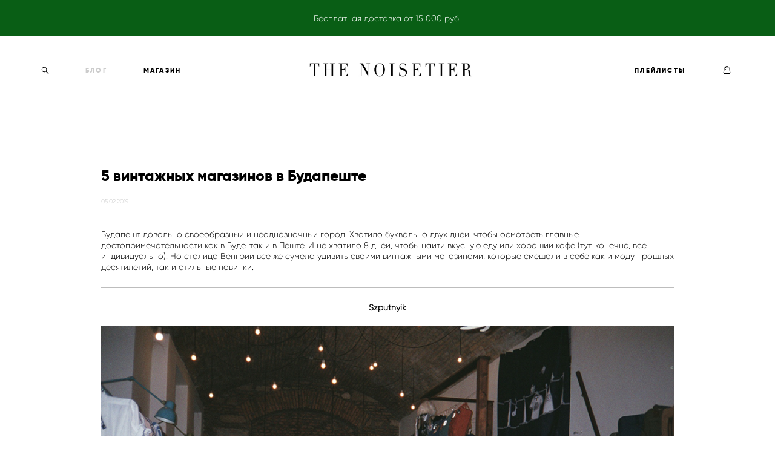

--- FILE ---
content_type: text/html; charset=UTF-8
request_url: https://thenoisetier.com/blog/5-vintage-shops-in-budapest
body_size: 91691
content:
<!-- Vigbo-cms //cdn-st3.vigbo.com/u36944/49011/ beverley -->
<!DOCTYPE html>
<html lang="ru">
<head>
    <script>var _createCookie=function(e,o,t){var i,n="";t&&((i=new Date).setTime(i.getTime()+864e5*t),n="; expires="+i.toGMTString()),document.cookie=e+"="+o+n+"; path=/"};function getCookie(e){e=document.cookie.match(new RegExp("(?:^|; )"+e.replace(/([\.$?*|{}\(\)\[\]\\\/\+^])/g,"\\$1")+"=([^;]*)"));return e?decodeURIComponent(e[1]):void 0}"bot"==getCookie("_gphw_mode")&&_createCookie("_gphw_mode","humen",0);</script>
    <meta charset="utf-8">
<title>5 винтажных магазинов в Будапеште</title>
<meta name="keywords" content="" />
<meta name="description" content="Столица Венгрии сумела удивить&amp;nbsp;своими винтажными магазинами, которые смешали в себе как и моду прошлых десятилетий, так и стильные новинки." />
<meta property="og:title" content="5 винтажных магазинов в Будапеште" />
<meta property="og:description" content="Будапешт довольно своеобразный и неоднозначный город. Хватило буквально двух дней, чтобы осмотреть главные достопримечательности как в Буде, так и в Пеште. И не хватило 8 дней, чтобы найти вкусную еду или хороший кофе (тут, конечно, все индивидуально). Но столица Венгрии все же сумела..." />
<meta property="og:url" content="https://thenoisetier.com/blog/5-vintage-shops-in-budapest" />
<meta property="og:type" content="article" />
<meta property="og:image" content="https://cdn-st3.vigbo.com/u36944/49011/blog/3881024/3988573/50988020/1000-6342b101e5f04fcaa835196397347ad6.jpg" />
<meta property="og:image" content="https://cdn-st3.vigbo.com/u36944/49011/blog/3881024/3988573/50988090/1000-63dd318159b31b8a4414f783369edbd0.jpg" />
<meta property="og:image" content="https://cdn-st3.vigbo.com/u36944/49011/logo/u-3c15f7c8bdd0fde6779b59929a1ad0d8.png" />

<meta name="viewport" content="width=device-width, initial-scale=1">


	<link rel="shortcut icon" href="//cdn-st3.vigbo.com/u36944/49011/favicon.ico" type="image/x-icon" />

<!-- Blog RSS -->
<link rel="alternate" type="application/rss+xml" href="https://thenoisetier.com/blog/feed" />

<!-- Preset CSS -->
    <script>window.use_preset = false;</script>

<script>
    window.cdn_paths = {};
    window.cdn_paths.modules = '//cdn-s.vigbo.com/cms/kevin2/site/' + 'dev/scripts/site/';
    window.cdn_paths.site_scripts = '//cdn-s.vigbo.com/cms/kevin2/site/' + 'dev/scripts/';
</script>
    <link href="https://fonts.googleapis.com/css?family=Abel|Alegreya:400,400i,700,700i,800,800i,900,900i|Alex+Brush|Amatic+SC:400,700|Andika|Anonymous+Pro:400i,700i|Anton|Arimo:400,400i,700,700i|Arsenal:400,400i,700,700i|Asap:400,400i,500,500i,600,600i,700,700i|Bad+Script|Baumans|Bitter:100,100i,200,200i,300,300i,400i,500,500i,600,600i,700i,800,800i,900,900i|Brygada+1918:400,700,400i,700i|Cactus+Classical+Serif|Carlito:400,700,400i,700i|Chocolate+Classical+Sans|Comfortaa:300,400,500,600,700|Commissioner:100,200,300,400,500,600,700,800,900|Cormorant:300i,400i,500,500i,600,600i,700i|Cormorant+Garamond:300i,400i,500,500i,600,600i,700i|Cormorant+Infant:300i,400i,500,500i,600,600i,700i|Cousine:400,400i,700,700i|Crafty+Girls|Cuprum:400,400i,700,700i|Days+One|Dela+Gothic+One|Delius+Unicase:400,700|Didact+Gothic|Dosis|EB+Garamond:400i,500,500i,600,600i,700i,800,800i|Euphoria+Script|Exo|Exo+2:100,100i,200,200i,300i,400i,500,500i,600,600i,700i,800,800i,900,900i|Federo|Fira+Code:300,500,600|Fira+Sans:100,100i,200,200i,300i,400i,500,500i,600,600i,700i,800,800i,900,900i|Fira+Sans+Condensed:100,100i,200,200i,300i,400i,500,500i,600,600i,700i,800,800i,900,900i|Forum|Gentium+Book+Plus:400,700,400i,700i|Gentium+Plus:400,700,400i,700i|Geologica:100,200,300,400,500,600,700,800,900|Glegoo:400,700|Golos+Text:400,500,600,700,800,900|Gudea:400,400i,700|Handlee|IBM+Plex+Mono:100,100i,200,200i,300i,400i,500,500i,600,600i,700i|IBM+Plex+Sans:100,100i,200,200i,300i,400i,500,500i,600,600i,700i|IBM+Plex+Serif:100,100i,200,200i,300,300i,400,400i,500,500i,600,600i,700,700i|Inter:100,200,300,400,500,600,700,800,900|Inter+Tight:100,200,300,400,500,600,700,800,900,100i,200i,300i,400i,500i,600i,700i,800i,900i|Istok+Web:400,400i,700,700i|JetBrains+Mono:100,100i,200,200i,300,300i,400,400i,500,500i,600,600i,700,700i,800,800i|Jost:100,100i,200,200i,300,300i,400,400i,500,500i,600,600i,700,700i,800,800i,900,900i|Jura:400,300,500,600,700|Kelly+Slab|Kranky|Krona+One|Leckerli+One|Ledger|Liter|Lobster|Lora:400,400i,700,700i,500,500i,600,600i|Lunasima:400,700|Manrope:200,300,400,500,600,700,800|Marck+Script|Marko+One|Marmelad|Merienda+One|Merriweather:300i,400i,700i,900,900i|Moderustic:300,400,500,600,700,800|Montserrat:300i,400i,500,500i,600,600i,700i,800,800i,900,900i|Montserrat+Alternates:100,100i,200,200i,300,300i,400,400i,500,500i,600,600i,700,700i,800,800i,900,900i|Mulish:200,300,400,500,600,700,800,900,200i,300i,400i,500i,600i,700i,800i,900i|Neucha|Noticia+Text:400,400i,700,700i|Noto+Sans:400,400i,700,700i|Noto+Sans+Mono:100,200,300,400,500,600,700,800,900|Noto+Serif:400,400i,700,700i|Noto+Serif+Display:100,200,300,400,500,600,700,800,900,100i,200i,300i,400i,500i,600i,700i,800i,900i|Nova+Flat|Nova+Oval|Nova+Round|Nova+Slim|Nunito:400,200,200i,300,300i,400i,600,600i,700,700i,800,800i,900,900i|Old+Standard+TT:400i|Open+Sans:300i,400i,600,600i,700i,800,800i|Open+Sans+Condensed:300,300i,700|Oranienbaum|Original+Surfer|Oswald:200,500,600|Oxygen:300|Pacifico|Philosopher:400,400i,700,700i|Piazzolla:100,200,300,400,500,600,700,800,900,100i,200i,300i,400i,500i,600i,700i,800i,900i|Play:400,700|Playfair+Display:400,700,400i,500,500i,600,600i,700i,800,800i,900,900i|Playfair+Display+SC|Poiret+One|Press+Start+2P|Prosto+One|PT+Mono|PT+Sans:400i,700i|PT+Sans+Caption:400,700|PT+Sans+Narrow:400,700|PT+Serif:400i,700i|PT+Serif+Caption:400,400i|Quicksand|Raleway:100,100i,300i,400i,500,500i,600,600i,700i,800,800i,900,900i|Roboto:100,100i,300i,400i,500,500i,700i,900,900i|Roboto+Condensed:300i,400i,700i|Roboto+Mono:100,100i,200,200i,300,300i,400,400i,500,500i,600,600i,700,700i|Roboto+Slab:100,200,500,600,800,900|Rochester|Rokkitt:400,100,300,500,600,700,800,900|Rubik:300i,400i,500,500i,600,600i,700i,800,800i,900,900i|Ruslan+Display|Russo+One|Salsa|Satisfy|Scada:400,400i,700,700i|Snippet|Sofia|Source+Code+Pro:200,300,400,500,600,700,900|Source+Sans+Pro:200,300,400,600,700,900|Source+Serif+Pro:200,200i,300,300i,400,400i,600,600i,700,700i,900,900i|Spectral:200,200i,300,300i,400,400i,500,500i,600,600i,700,700i,800,800i|Stint+Ultra+Expanded|STIX+Two+Text:400,700,400i,700i|Syncopate|Tenor+Sans|Tinos:400,400i,700,700i|Trochut|Ubuntu:300i,400i,500,500i,700i|Ubuntu+Condensed|Ubuntu+Mono:400,400i,700,700i|Unbounded:200,300,400,500,600,700,800,900|Underdog|Unkempt:400,700|Voces|Wix+Madefor+Display:400,500,600,700,800|Wix+Madefor+Text:400,500,600,700,800,400i,500i,600i,700i,800i|Yeseva+One|Ysabeau:100,200,300,400,500,600,700,800,900,100i,200i,300i,400i,500i,600i,700i,800i,900i|Ysabeau+Infant:100,200,300,400,500,600,700,800,900,100i,200i,300i,400i,500i,600i,700i,800i,900i|Ysabeau+Office:100,200,300,400,500,600,700,800,900,100i,200i,300i,400i,500i,600i,700i,800i,900i|Ysabeau+SC:100,200,300,400,500,600,700,800,900|Zen+Old+Mincho&display=swap&subset=cyrillic" rel="stylesheet">
    <!-- Preconnect resource -->
    <link rel="preconnect" href="https://thenoisetier.com/">
    <link rel="preconnect" href="//cdn-s.vigbo.com/cms/kevin2/site/">
    <link rel="preconnect" href="//cdn-sh.vigbo.com">

    <!-- Preload JS -->
    <link rel="preload" as="script" href="//cdn-s.vigbo.com/cms/kevin2/site/dev/scripts/vendor/jquery-3.3.1.min.js?ver=Z8G51I">
    <link rel="preload" as="script" href="//cdn-s.vigbo.com/cms/kevin2/site/prod/js/site.js?ver=Z8G51I">

            <!-- React Preload JS -->
        <link rel="preload" as="script" href="//cdn-s.vigbo.com/cms/kevin2/site/prod/js/runtime-main.js?ver=Z8G51I">
        <link rel="preload" as="script" href="//cdn-s.vigbo.com/cms/kevin2/site/prod/js/main.chunk.js?ver=Z8G51I">
    
    <!-- CORE CSS -->
    
        <!-- SHOP CSS -->
    <link rel="preload" as="style" onload="this.onload=null;this.rel='stylesheet'" href="//cdn-sh.vigbo.com/vigbo-cms/styles/prod/build_shop_front.css?v=O9PUZc">
    <noscript>
        <link rel="stylesheet" type="text/css" href="//cdn-sh.vigbo.com/vigbo-cms/styles/prod/build_shop_front.css?v=O9PUZc">
    </noscript>
    
    <!-- SITE CSS -->
    <link rel="preload" as="style" onload="this.onload=null;this.rel='stylesheet'" href="//cdn-s.vigbo.com/cms/kevin2/site/prod/css/build_cms_front.css?v=O9PUZc">
    <noscript>
        <link rel="stylesheet" type="text/css" href="//cdn-s.vigbo.com/cms/kevin2/site/prod/css/build_cms_front.css?v=O9PUZc">
    </noscript>

        <!-- CUSTOM SHOP CSS -->
    <link rel="preload" as="style" onload="this.onload=null;this.rel='stylesheet'" href="https://thenoisetier.com/css/custom-shop.css?v=46.1172">
    <noscript>
        <link rel="stylesheet" type="text/css" href="https://thenoisetier.com/css/custom-shop.css?v=46.1172">
    </noscript>
    
        <!-- React styles -->
    <link rel="preload" as="style" onload="this.onload=null;this.rel='stylesheet'" href="//cdn-s.vigbo.com/cms/kevin2/site/prod/css/main.chunk.css?ver=Z8G51I">
    <noscript>
        <link rel="stylesheet" type="text/css" href="//cdn-s.vigbo.com/cms/kevin2/site/prod/css/main.chunk.css?ver=Z8G51I">
    </noscript>
    <!-- /React styles -->
    
    <!-- LIFE CHANGED CSS -->
            <link rel="preload" as="style" onload="this.onload=null;this.rel='stylesheet'" href="https://thenoisetier.com/css/custom.css?v=46.1172">
        <noscript>
            <link rel="stylesheet" type="text/css" href="https://thenoisetier.com/css/custom.css?v=46.1172">
        </noscript>
    
    
                
    
    
    <meta name="verify-admitad" content="0af8ca2836" />    <style>
    .adaptive-desktop .custom__content--max-width,
    .adaptive-desktop .md-infoline__wrap {
        max-width: 1000px;
    }
</style>
    <script src="//cdn-s.vigbo.com/cms/kevin2/site/dev/scripts/vendor/jquery-3.3.1.min.js?ver=Z8G51I"></script>

    </head>


	



    <body data-template="beverley" class="f__preset-box f__site f__2 loading locale_ru beverley mod--search-enable mod--img-logo mod--header-static mod--menu-action-on-scroll mod--menu-load-on-scroll desktop adaptive-desktop mod--horizontal-menu mod--infoline-enable bot-version js--loading-cascade mod--font-none-preset page--blog-post layout-logo-center--from-logo   " data-preview="">

            
    
                        <!-- Инфополоса -->
            <div id="md-infoline" class="md-infoline js--infoline  ">
                    <div class="md-infoline__cont f__3">
            <div class="md-infoline__wrap custom__content--max-width">
                                <p class="f__3 f__mt-0 f__mb-0" style="text-align: center;"><font color="#ffffff" face="Gilroy Light"><span style="font-size:14px;">Бесплатная доставка от 15 000 руб&nbsp;</span></font></p>                            </div>
        </div>
    
</div>
    <div class="md-infoline-assets">
        <script>
            let infolineTypeTpl = 'tech'; /* Миграция и смена дизайна*/
			const infolineDBVersionTpl = "19";
            let infoscripeStorage = localStorage.getItem('infostripe');
            const infostripeData = JSON.parse(infoscripeStorage);
			let infolineinfolineFirstJSTpl = false;

            if(!infoscripeStorage || (infoscripeStorage && (infostripeData.version !== infolineDBVersionTpl))) {
                infolineinfolineFirstJSTpl = true;
                $('body').addClass('is--infoline-firstopen');
            }
        </script>
        <script>
			infolineTypeTpl = 'user'; /* Используется обычной полосой */
			const infolineCrossSettingTpl = "false";
        </script>
<style>
    .md-infoline__cont {
    padding-top: 20px;
    padding-bottom: 20px;
}
    .md-infoline {
        background: #095e15;
    }
.md-infoline__close svg path {
        fill: ;
    }
/* Цвет крестика не используется после задачи MAIN-3592
.md-infoline__close:hover svg path  {
        fill: ;
    }
*/
</style>
        </div>

                <div class="l-wrap js-wrap">

    <header class="l-header l-header-main js-header-main layout-logo-center--from-logo  ">
    <div class="l-header__wrapper custom__header-decorate-line custom__menu-bg-rgb custom__header-padding-y mod--show-menu-after-logo-load mod--effect-move-from-top">
        <div class="l-header__cont ">
            <div class="l-header__row">
                <div class="l-header__col0 l-header__col l-header__mobile--box"><!-- mobile menu -->
                    <!-- basket icon for mobile -->
                                            <div class="md-menu__icons mod--right md-menu__li-l1">
                            <!-- Если есть поиск или корзина -->
    <div class="l-header__icons--box f__menu">
        &nbsp; <!-- для выравнивания по вертикали (дублирует размер шрифта) -->

        <div class="l-header__icons--wrap">
            <div class="js--iconBasketWrapper" >
                 <!-- если не только Поиск и есть Магазин -->
                    <!-- то выводим корзину -->
                    <div class="js--iconBasketView  l-header__icon l-header__icon--cart" >
                        <a href='/shop/cart' class='shop-basket--box lnk-cart design_editor-icons' data-id='shop-cart-widget'>
                            <span class='shop-basket'>
                                                                    <!-- Basket 02 -->
                                  <svg xmlns="http://www.w3.org/2000/svg" viewBox="0 0 15.5 17.5"><path class="basket-svg-style basket-svg-edit-round" d="M5,4.48V3.42A2.69,2.69,0,0,1,7.75.75h0a2.69,2.69,0,0,1,2.72,2.67V4.48"/><path class="basket-svg-style basket-svg-edit-round" d="M13.23,16.75h-11A1.51,1.51,0,0,1,.75,15.26s0,0,0-.07l1-10.7h12l1,10.7a1.5,1.5,0,0,1-1.45,1.56Z"/><path class="basket-svg-style basket-svg-edit-round" d="M10.47,7.68h0"/><path class="basket-svg-style basket-svg-edit-round" d="M5,7.68H5"/></svg>

                                                            </span>
                            <span class='shop-cart-widget-amount'>
                                                            </span>
                        </a>
                    </div>
                
            </div>

                            <div class="l-header__icon l-header__icon--search">
                    <a class="searchform__svg js--open_searchform design_editor-icons">
                        <svg xmlns="http://www.w3.org/2000/svg" viewBox="0 0 15.5 17.5"><ellipse class="search-svg-style" cx="5.92" cy="8.01" rx="5.17" ry="5.13"/><line class="search-svg-style" x1="9.59" y1="11.64" x2="14.75" y2="16.75"/></svg>
                    </a>
                </div>
                    </div>

        <!-- Add separator -->
                <!-- -->
    </div>
                        </div>
                                    </div>

                <div class="l-header__col2 l-header__col">
                    <nav class='md-menu clearfix' data-menu-type="origin">

                        <!-- only SEARCH icon -->
                                                    <div class="md-menu__icons mod--left md-menu__li-l1 md-menu__has-separator md-menu__separator-after">
                                <!-- Если есть поиск или корзина -->
    <div class="l-header__icons--box f__menu">
        &nbsp; <!-- для выравнивания по вертикали (дублирует размер шрифта) -->

        <div class="l-header__icons--wrap">
            <div class="js--iconBasketWrapper" style="display: none;">
                
            </div>

                            <div class="l-header__icon l-header__icon--search">
                    <a class="searchform__svg js--open_searchform design_editor-icons">
                        <svg xmlns="http://www.w3.org/2000/svg" viewBox="0 0 15.5 17.5"><ellipse class="search-svg-style" cx="5.92" cy="8.01" rx="5.17" ry="5.13"/><line class="search-svg-style" x1="9.59" y1="11.64" x2="14.75" y2="16.75"/></svg>
                    </a>
                </div>
                    </div>

        <!-- Add separator -->
                <!-- -->
    </div>
                            </div>
                        
                        			<ul class="menu md-menu__main js--menu__main is--level1 		 mod--menu_left"><li  id="3881024" data-id="3881024" class="md-menu__li-l1 menu-item js--menu__li-l1  active"><a class="md-menu__href-l1 is--link-level1 f__menu  big-height5" href="https://thenoisetier.com/blog"  >БЛОГ</a></li><li  id="3872648" data-id="3872648" class="md-menu__li-l1 menu-item js--menu__li-l1 "><a class="md-menu__href-l1 is--link-level1 f__menu mod--href-l1__shop js--shop-categories-link  big-height5" data-name="МАГАЗИН" data-url="shop" href="https://thenoisetier.com/shop"  >МАГАЗИН</a></li></ul><div class="md-menu-mobile__socials social-icons"><div class="social-icons-wrapper"></div></div>                    </nav>
                </div>

                <div class="l-header__col1 l-header__col l-header__logo--box mod--set-logo-max-width">
                    <div id='logoWrap' class='logo__wrap' data-lt="image">
                        
<div class="logo logo-image">
	<a href="https://thenoisetier.com/">
		

			
			<img src="[data-uri]"
				 data-src="//cdn-st3.vigbo.com/u36944/49011/logo/u-3c15f7c8bdd0fde6779b59929a1ad0d8.png?v=46.1172"
				 alt=""
				 title=""
				 class=" mod--has-logo2x mod--has-logo1x "
				 						data-src2x="//cdn-st3.vigbo.com/u36944/49011/logo/u-3c15f7c8bdd0fde6779b59929a1ad0d8@2x.jpg?v=46.1172"
						data-width2x="500"
				 			/>
			</a>

</div>
                    </div>
                </div>

                <div class="l-header__col4 l-header__col">
                    <nav class='md-menu clearfix' data-menu-type="origin">

                        			<ul class="menu md-menu__main js--menu__main is--level1 		 mod--menu_left"><li  id="6715152" data-id="6715152" class="md-menu__li-l1 menu-item js--menu__li-l1 "><a class="md-menu__href-l1 is--link-level1 f__menu  big-height5" href="https://thenoisetier.com/playlists-2024"  >ПЛЕЙЛИСТЫ</a></li></ul><div class="md-menu-mobile__socials social-icons"><div class="social-icons-wrapper"></div></div>
                        <!-- only BASKET icon -->
                                                    <div class="js--menu-icons md-menu__icons mod--right md-menu__li-l1 md-menu__has-separator " >
                                <!-- Если есть поиск или корзина -->
    <div class="l-header__icons--box f__menu">
        &nbsp; <!-- для выравнивания по вертикали (дублирует размер шрифта) -->

        <div class="l-header__icons--wrap">
            <div class="js--iconBasketWrapper" >
                 <!-- если не только Поиск и есть Магазин -->
                    <!-- то выводим корзину -->
                    <div class="js--iconBasketView  l-header__icon l-header__icon--cart" >
                        <a href='/shop/cart' class='shop-basket--box lnk-cart design_editor-icons' data-id='shop-cart-widget'>
                            <span class='shop-basket'>
                                                                    <!-- Basket 02 -->
                                  <svg xmlns="http://www.w3.org/2000/svg" viewBox="0 0 15.5 17.5"><path class="basket-svg-style basket-svg-edit-round" d="M5,4.48V3.42A2.69,2.69,0,0,1,7.75.75h0a2.69,2.69,0,0,1,2.72,2.67V4.48"/><path class="basket-svg-style basket-svg-edit-round" d="M13.23,16.75h-11A1.51,1.51,0,0,1,.75,15.26s0,0,0-.07l1-10.7h12l1,10.7a1.5,1.5,0,0,1-1.45,1.56Z"/><path class="basket-svg-style basket-svg-edit-round" d="M10.47,7.68h0"/><path class="basket-svg-style basket-svg-edit-round" d="M5,7.68H5"/></svg>

                                                            </span>
                            <span class='shop-cart-widget-amount'>
                                                            </span>
                        </a>
                    </div>
                
            </div>

                            <div class="l-header__icon l-header__icon--search">
                    <a class="searchform__svg js--open_searchform design_editor-icons">
                        <svg xmlns="http://www.w3.org/2000/svg" viewBox="0 0 15.5 17.5"><ellipse class="search-svg-style" cx="5.92" cy="8.01" rx="5.17" ry="5.13"/><line class="search-svg-style" x1="9.59" y1="11.64" x2="14.75" y2="16.75"/></svg>
                    </a>
                </div>
                    </div>

        <!-- Add separator -->
                <!-- -->
    </div>
                            </div>
                                            </nav>
                </div>

                <div class="l-header__col3 l-header__col l-header__ham--box" data-count-pages="3">
    <div class="md-menu__hamburger js-mob-menu-open">
        <svg height="20px" xmlns="http://www.w3.org/2000/svg" viewBox="0 0 18 17.5"><line class="hamburger-svg-style" y1="1" x2="18" y2="1"/><line class="hamburger-svg-style" y1="7" x2="18" y2="7"/><line class="hamburger-svg-style" y1="13" x2="18" y2="13"/></svg>
    </div>
</div>
            </div>
        </div>
    </div>
</header>



        <!-- Mobile menu -->
        <!-- mobile menu -->
<div  data-menu-type="mobile" data-custom-scroll data-set-top="stay-in-window" class="custom__header-decorate-line mod--custom-scroll-hidden mod--custom-scroll-resize md-menu--mobile js--menu--mobile mod--set-top--stop-mobile">
    <div class="md-menu--mobile__cont js--menu-mobile__cont">
                <div class="md-menu__icons mod--right md-menu__li-l1 js--menu__li-l1">
            <!-- Если есть поиск или корзина -->
    <div class="l-header__icons--box f__menu">
        &nbsp; <!-- для выравнивания по вертикали (дублирует размер шрифта) -->

        <div class="l-header__icons--wrap">
            <div class="js--iconBasketWrapper" >
                 <!-- если не только Поиск и есть Магазин -->
                    <!-- то выводим корзину -->
                    <div class="js--iconBasketView  l-header__icon l-header__icon--cart" >
                        <a href='/shop/cart' class='shop-basket--box lnk-cart design_editor-icons' data-id='shop-cart-widget'>
                            <span class='shop-basket'>
                                                                    <!-- Basket 02 -->
                                  <svg xmlns="http://www.w3.org/2000/svg" viewBox="0 0 15.5 17.5"><path class="basket-svg-style basket-svg-edit-round" d="M5,4.48V3.42A2.69,2.69,0,0,1,7.75.75h0a2.69,2.69,0,0,1,2.72,2.67V4.48"/><path class="basket-svg-style basket-svg-edit-round" d="M13.23,16.75h-11A1.51,1.51,0,0,1,.75,15.26s0,0,0-.07l1-10.7h12l1,10.7a1.5,1.5,0,0,1-1.45,1.56Z"/><path class="basket-svg-style basket-svg-edit-round" d="M10.47,7.68h0"/><path class="basket-svg-style basket-svg-edit-round" d="M5,7.68H5"/></svg>

                                                            </span>
                            <span class='shop-cart-widget-amount'>
                                                            </span>
                        </a>
                    </div>
                
            </div>

                            <div class="l-header__icon l-header__icon--search">
                    <a class="searchform__svg js--open_searchform design_editor-icons">
                        <svg xmlns="http://www.w3.org/2000/svg" viewBox="0 0 15.5 17.5"><ellipse class="search-svg-style" cx="5.92" cy="8.01" rx="5.17" ry="5.13"/><line class="search-svg-style" x1="9.59" y1="11.64" x2="14.75" y2="16.75"/></svg>
                    </a>
                </div>
                    </div>

        <!-- Add separator -->
                <!-- -->
    </div>
        </div>
        
        			<ul class="menu md-menu__main js--menu__main is--level1 		 mod--menu_left"><li  id="3881024" data-id="3881024" class="md-menu__li-l1 menu-item js--menu__li-l1  active"><a class="md-menu__href-l1 is--link-level1 f__menu  big-height5" href="https://thenoisetier.com/blog"  >БЛОГ</a></li><li  id="3872648" data-id="3872648" class="md-menu__li-l1 menu-item js--menu__li-l1 "><a class="md-menu__href-l1 is--link-level1 f__menu mod--href-l1__shop js--shop-categories-link  big-height5" data-name="МАГАЗИН" data-url="shop" href="https://thenoisetier.com/shop"  >МАГАЗИН</a></li><li  id="6715152" data-id="6715152" class="md-menu__li-l1 menu-item js--menu__li-l1 "><a class="md-menu__href-l1 is--link-level1 f__menu  big-height5" href="https://thenoisetier.com/playlists-2024"  >ПЛЕЙЛИСТЫ</a></li></ul><div class="md-menu-mobile__socials social-icons"><div class="social-icons-wrapper"></div></div>
        <span class="js-close-mobile-menu close-mobile-menu">
        <!--<svg width="20px" height="20px"  xmlns="http://www.w3.org/2000/svg" viewBox="0 0 14.39 17.5"><line class="close-menu-burger" x1="0.53" y1="2.04" x2="13.86" y2="15.37"/><line class="close-menu-burger" x1="0.53" y1="15.37" x2="13.86" y2="2.04"/></svg>-->
            <svg xmlns="http://www.w3.org/2000/svg" width="18" height="18" viewBox="0 0 18 18"><path class="close-menu-burger" fill="none" fill-rule="evenodd" stroke="#fff" stroke-linecap="round" stroke-linejoin="round" stroke-width="1.5" d="M9 9.5l8-8-8 8-8-8 8 8zm0 0l8 8-8-8-8 8 8-8z"/></svg>
        </span>
    </div>
</div>

        <!-- Blog Slider -->
                                        
        <!-- CONTENT -->
        <div class="l-content l-content--main  desktop ">
            <section id="blog" class="l-content--box blog blog-page blog-article mod--blog-article-page mod--article-has-border mod--blog-page-with-sidebar mod--blog-article-with-sidebar mod--blog-type-view-preview" data-structure="blog-dispatcher" data-blog-type="preview" data-blog-preview-layout="6">
    <div class=" container">
        <!-- Desktop/Mobile Blog -->
        
            

<style>
    #post-content .element-box > .element { padding-bottom: 10px; }

    .adaptive-desktop .mod--blog-article-page > .container {
        max-width: 1500px;
    }
    .adaptive-desktop .blog-sidebar-box {
        width: px;
        min-width: px;
    }
</style>

<script type="text/json" id="blog-options">
    {"sid":"3881024","design":{"feed-layout":"default","title-layout":"view5","type-preview-layout":"6","type-preview-3-layout":"uncovered","title-layout-post":"view2","blog-width":null,"sidebar":"none","sidebar-width":"250","display-facebook":null,"display-vk":null,"display-gplus":"y","display-tumblr":null,"display-pinterest":null,"page-width":null,"type-view-posts":"preview","paging-type":null,"sidebar-note":"none","size-preview-4":"3"}}</script>

<script type="text/json" id="post-form-error-messages">
    {"required":"\u041e\u0431\u044f\u0437\u0430\u0442\u0435\u043b\u044c\u043d\u043e \u043a \u0437\u0430\u043f\u043e\u043b\u043d\u0435\u043d\u0438\u044e","mailerror":"\u0412\u0432\u0435\u0434\u0438\u0442\u0435 \u043a\u043e\u0440\u0440\u0435\u043a\u0442\u043d\u044b\u0439 e-mail","msgInvalidFileExtension":"\u041d\u0435\u0434\u043e\u043f\u0443\u0441\u0442\u0438\u043c\u044b\u0439 \u0444\u043e\u0440\u043c\u0430\u0442 \u0444\u0430\u0439\u043b\u0430 \"{name}\", \u0437\u0430\u0433\u0440\u0443\u0437\u0438\u0442\u0435 \u0444\u0430\u0439\u043b \u0432 \u0444\u043e\u0440\u043c\u0430\u0442\u0435 \"{extensions}\"","msgSizeTooLarge":"\u0424\u0430\u0439\u043b \"{name}\" ({size} KB) \u0441\u043b\u0438\u0448\u043a\u043e\u043c \u0431\u043e\u043b\u044c\u0448\u043e\u0439, \u043c\u0430\u043a\u0441\u0438\u043c\u0430\u043b\u044c\u043d\u044b\u0439 \u0440\u0430\u0437\u043c\u0435\u0440 \u0444\u0430\u0439\u043b\u0430 {maxSize} KB.","msgSumSizeTooLarge":"\u041e\u0431\u0449\u0438\u0439 \u0440\u0430\u0437\u043c\u0435\u0440 \u0444\u0430\u0439\u043b\u043e\u0432 \u043d\u0435 \u0434\u043e\u043b\u0436\u0435\u043d \u043f\u0440\u0435\u0432\u044b\u0448\u0430\u0442\u044c 25 \u041cB","msgDuplicateFile":"\u0424\u0430\u0439\u043b \"{name}\" \u0443\u0436\u0435 \u043f\u0440\u0438\u043a\u0440\u0435\u043f\u043b\u0435\u043d. \u0412\u044b \u043d\u0435 \u043c\u043e\u0436\u0435\u0442\u0435 \u043f\u0440\u0438\u043a\u0440\u0435\u043f\u0438\u0442\u044c 2 \u043e\u0434\u0438\u043d\u0430\u043a\u043e\u0432\u044b\u0445 \u0444\u0430\u0439\u043b\u0430."}</script>

<script type="text/json" id="blog-protect-images-options">
    {"message":"","protectImage":"n"}</script>


<div class="blog-content sidebar-position-none blog-type-post"
     data-backbone-view="blog-post"
     data-protect-image="Array">

    


    <div class="blog-content-box mod--sidebar-none">
        <script>window.widgetPostMapScroll = true;</script>
        
<div class="items">

    <article class="blog-post mod--one post page-post-bg-site mod--with-border" id="post_3988573">

        <header class="blog-post__header">
            <div class="blog-title-view view2">
                            <h1 class='blog-post__title f__h2 f__mt-0 f__mb-0 stop-css title'>
                        <span class='blog-post__href '>
                            5 винтажных магазинов в Будапеште
                        </span>
                </h1>
                            <div class='blog-post__date f__b_date-post f__3 date'>05.02.2019</div>
                        </div>        </header>

        <div id="post-content" style="max-width: 100%;">
            <div class="post-body">
	<style type="text/css">.adaptive-desktop #section3988573_0 .section__content{min-height:10px;}</style><div class="md-section js--section" id="section3988573_0">
        
    <div class="section__bg"  ></div>
			<div class="section__content">
				<div class="container custom__content--max-width"><div class="row"><div class="col col-md-24"><div class="widget"
	 id="widget_50988016"
	 data-id="50988016"
	 data-type="simple-text">

    
<div class="element simple-text transparentbg" id="w_50988016" style="background-color: transparent; ">
    <div class="text-box text-box-test1  nocolumns" style="max-width: 100%; -moz-column-gap: 10px; -webkit-column-gap: 10px; column-gap: 10px; letter-spacing: 0em; line-height: 1.3;  margin: 0 auto; ">
        <p>Будапешт довольно своеобразный и неоднозначный город. Хватило буквально двух дней, чтобы осмотреть главные достопримечательности как в Буде, так и в Пеште. И не хватило 8 дней, чтобы найти вкусную еду или хороший кофе (тут, конечно, все индивидуально). Но столица Венгрии все же сумела удивить&nbsp;своими винтажными магазинами, которые смешали в себе как и моду прошлых десятилетий, так и стильные новинки.</p>
        
    </div>
</div></div>
<div class="widget"
	 id="widget_50988094"
	 data-id="50988094"
	 data-type="post-break-line">

    <div class="element post-break-line" id="w_50988094">
        
    <div class="break-line" style="width: 100%; margin: 0px auto;">
       <div class="decoration" style="background-image: url([data-uri]); background-position: center center; background-repeat: repeat no-repeat;"></div>
    </div>
</div></div>
<div class="widget"
	 id="widget_50988018"
	 data-id="50988018"
	 data-type="simple-text">

    
<div class="element simple-text transparentbg" id="w_50988018" style="background-color: transparent; ">
    <div class="text-box text-box-test1  nocolumns" style="max-width: 100%; -moz-column-gap: 10px; -webkit-column-gap: 10px; column-gap: 10px; letter-spacing: 0em; line-height: 1.3;  margin: 0 auto; ">
        <p style="text-align: center;"><a href="https://szputnyikshop.com" target="_blank"><strong>Szputnyik</strong></a></p>
        
    </div>
</div></div>
<div class="widget"
	 id="widget_50988020"
	 data-id="50988020"
	 data-type="simple-image">

    <script type="text/json" class='widget-options'>
{"photoData":{"id":"48695066","name":"6342b101e5f04fcaa835196397347ad6.jpg","crop":[],"size":{"height":"667","width":"1000"},"width":"1000","height":"667","bg":"rgba(72,69,69,.7)"},"storage":"\/\/cdn-st3.vigbo.com\/u36944\/49011\/blog\/3881024\/3988573\/50988020\/"}</script>



<div class="element simple-image origin  mod--gallery-easy    " id="w_50988020">
    <div class="image-box ae--hover-effect__parent js--hover-effect__parent" style="max-width: 100%; text-align: center; ">

        <div class="image-block ae--hover-effect__child-first">
            <div class="gallery-squery-bg mod--center" style="background-color: rgba(72,69,69,.7); max-"></div>
            <img style="" class="js--pin-show image-pic gallery-image-in"  src='[data-uri]' data-base-path="//cdn-st3.vigbo.com/u36944/49011/blog/3881024/3988573/50988020/" data-file-name="6342b101e5f04fcaa835196397347ad6.jpg" data-dynamic="true" alt="" width="1000" height="667" data-width="1000" data-height="667" />
            <div class="ae--hover-effect__child-first__inner js--pin-show"  ></div>
        </div>
        
    </div>
</div>
</div>
<div class="widget"
	 id="widget_50988085"
	 data-id="50988085"
	 data-type="simple-text">

    
<div class="element simple-text transparentbg" id="w_50988085" style="background-color: transparent; ">
    <div class="text-box text-box-test1  nocolumns" style="max-width: 100%; -moz-column-gap: 10px; -webkit-column-gap: 10px; column-gap: 10px; letter-spacing: 0em; line-height: 1.3;  margin: 0 auto; ">
        <p>Первый в списке &mdash;&nbsp;Szputnyik. Это один из самых популярных винтажных магазинов в Будапеште. К слову, в городе их два, и ассортимент у каждого разный. Внутри вы найдете просто уйму винтажной одежды &mdash;&nbsp;например, неуловимые джинсы Levi&#39;s (их там действительно много), старинные кожаные куртки-oversize (будто снятые с плеча американского пилота), разноцветные свитера с забавными принтами и рисунками (преимущественно в стиле 80-90х) и стильные дамские сумочки (которые снова возвращаются в моду). Помимо этого в&nbsp;Szputnyik есть абсолютно новая одежда: футболки, которые делают владельцы магазина, обувь (к примеру, Dr.Martens) и украшения (недорогие и безумно красивые!).</p>

<p>&nbsp;</p>

<p>Цены демократичные, и те же джинсы хорошего качества можно отхватить за 1-2 тысячи.</p>
        
    </div>
</div></div>
</div></div><div class="row"><div class="col col-md-24"><div class="widget"
	 id="widget_50988090"
	 data-id="50988090"
	 data-type="simple-image">

    <script type="text/json" class='widget-options'>
{"photoData":{"id":"48695067","name":"63dd318159b31b8a4414f783369edbd0.jpg","crop":[],"size":{"height":"667","width":"1000"},"width":"1000","height":"667","bg":"rgba(91,97,86,.7)"},"storage":"\/\/cdn-st3.vigbo.com\/u36944\/49011\/blog\/3881024\/3988573\/50988090\/"}</script>



<div class="element simple-image origin  mod--gallery-easy    " id="w_50988090">
    <div class="image-box ae--hover-effect__parent js--hover-effect__parent" style="max-width: 100%; text-align: center; ">

        <div class="image-block ae--hover-effect__child-first">
            <div class="gallery-squery-bg mod--center" style="background-color: rgba(91,97,86,.7); max-"></div>
            <img style="" class="js--pin-show image-pic gallery-image-in"  src='[data-uri]' data-base-path="//cdn-st3.vigbo.com/u36944/49011/blog/3881024/3988573/50988090/" data-file-name="63dd318159b31b8a4414f783369edbd0.jpg" data-dynamic="true" alt="" width="1000" height="667" data-width="1000" data-height="667" />
            <div class="ae--hover-effect__child-first__inner js--pin-show"  ></div>
        </div>
        
    </div>
</div>
</div>
<div class="widget"
	 id="widget_50988093"
	 data-id="50988093"
	 data-type="post-break-line">

    <div class="element post-break-line" id="w_50988093">
        
    <div class="break-line" style="width: 100%; margin: 0px auto;">
       <div class="decoration" style="background-image: url([data-uri]); background-position: center center; background-repeat: repeat no-repeat;"></div>
    </div>
</div></div>
</div></div><div class="row"><div class="col col-md-24"><div class="widget"
	 id="widget_50988019"
	 data-id="50988019"
	 data-type="simple-text">

    
<div class="element simple-text transparentbg" id="w_50988019" style="background-color: transparent; ">
    <div class="text-box text-box-test1  nocolumns" style="max-width: 100%; -moz-column-gap: 10px; -webkit-column-gap: 10px; column-gap: 10px; letter-spacing: 0em; line-height: 1.3;  margin: 0 auto; ">
        <p style="text-align: center;"><a href="http://retrock.com" target="_blank"><strong>Retrock</strong></a></p>
        
    </div>
</div></div>
</div></div><div class="row"><div class="col col-md-24"><div class="widget"
	 id="widget_50988025"
	 data-id="50988025"
	 data-type="simple-image">

    <script type="text/json" class='widget-options'>
{"photoData":{"id":"48695072","name":"4c0cc577841412cf0aaf744998975302.jpg","crop":[],"size":{"height":"666","width":"1000"},"width":"1000","height":"666","bg":"rgba(96,85,84,.7)"},"storage":"\/\/cdn-st3.vigbo.com\/u36944\/49011\/blog\/3881024\/3988573\/50988025\/"}</script>



<div class="element simple-image origin  mod--gallery-easy    " id="w_50988025">
    <div class="image-box ae--hover-effect__parent js--hover-effect__parent" style="max-width: 100%; text-align: center; ">

        <div class="image-block ae--hover-effect__child-first">
            <div class="gallery-squery-bg mod--center" style="background-color: rgba(96,85,84,.7); max-"></div>
            <img style="" class="js--pin-show image-pic gallery-image-in"  src='[data-uri]' data-base-path="//cdn-st3.vigbo.com/u36944/49011/blog/3881024/3988573/50988025/" data-file-name="4c0cc577841412cf0aaf744998975302.jpg" data-dynamic="true" alt="" width="1000" height="666" data-width="1000" data-height="666" />
            <div class="ae--hover-effect__child-first__inner js--pin-show"  ></div>
        </div>
        
    </div>
</div>
</div>
<div class="widget"
	 id="widget_50988024"
	 data-id="50988024"
	 data-type="simple-text">

    
<div class="element simple-text transparentbg" id="w_50988024" style="background-color: transparent; ">
    <div class="text-box text-box-test1  nocolumns" style="max-width: 100%; -moz-column-gap: 10px; -webkit-column-gap: 10px; column-gap: 10px; letter-spacing: 0em; line-height: 1.3;  margin: 0 auto; ">
        <p>Retrock чем-то похож на&nbsp;Szputnyik, но здесь, помимо винтажа, еще продается одежда местных дизайнеров. Ассортимент шире и, возможно, чуть экстравагантнее. И, конечно, нужно обязательно упомянуть фотогеничный розовый диван, который так просится в ленту Instagram.&nbsp;</p>

<p>&nbsp;</p>

<p>Цены варьируются и иногда с большим разрывом: либо очень дешево, либо неоправданно дорого. И еще один момент &mdash;&nbsp;когда мы были в&nbsp;Retrock, там не принимали банковские карты, совсем (январь 2019). Не уверена, как обстоит ситуация сейчас, но в этот магазин лучше брать наличные.&nbsp;</p>
        
    </div>
</div></div>
<div class="widget"
	 id="widget_50988111"
	 data-id="50988111"
	 data-type="simple-image">

    <script type="text/json" class='widget-options'>
{"photoData":{"id":"48695073","name":"738fc90896f89cfcddc117978c50a3d2.jpg","crop":[],"size":{"height":"667","width":"1000"},"width":"1000","height":"667","bg":"rgba(100,98,88,.7)"},"storage":"\/\/cdn-st3.vigbo.com\/u36944\/49011\/blog\/3881024\/3988573\/50988111\/"}</script>



<div class="element simple-image origin  mod--gallery-easy    " id="w_50988111">
    <div class="image-box ae--hover-effect__parent js--hover-effect__parent" style="max-width: 100%; text-align: center; ">

        <div class="image-block ae--hover-effect__child-first">
            <div class="gallery-squery-bg mod--center" style="background-color: rgba(100,98,88,.7); max-"></div>
            <img style="" class="js--pin-show image-pic gallery-image-in"  src='[data-uri]' data-base-path="//cdn-st3.vigbo.com/u36944/49011/blog/3881024/3988573/50988111/" data-file-name="738fc90896f89cfcddc117978c50a3d2.jpg" data-dynamic="true" alt="" width="1000" height="667" data-width="1000" data-height="667" />
            <div class="ae--hover-effect__child-first__inner js--pin-show"  ></div>
        </div>
        
    </div>
</div>
</div>
<div class="widget"
	 id="widget_50988026"
	 data-id="50988026"
	 data-type="post-break-line">

    <div class="element post-break-line" id="w_50988026">
        
    <div class="break-line" style="width: 100%; margin: 0px auto;">
       <div class="decoration" style="background-image: url([data-uri]); background-position: center center; background-repeat: repeat no-repeat;"></div>
    </div>
</div></div>
<div class="widget"
	 id="widget_50988028"
	 data-id="50988028"
	 data-type="simple-text">

    
<div class="element simple-text transparentbg" id="w_50988028" style="background-color: transparent; ">
    <div class="text-box text-box-test1  nocolumns" style="max-width: 100%; -moz-column-gap: 10px; -webkit-column-gap: 10px; column-gap: 10px; letter-spacing: 0em; line-height: 1.3;  margin: 0 auto; ">
        <p style="text-align: center;"><a href="https://www.instagram.com/judas_clothes/" target="_blank"><strong>Judas</strong></a></p>
        
    </div>
</div></div>
<div class="widget"
	 id="widget_50988036"
	 data-id="50988036"
	 data-type="simple-image">

    <script type="text/json" class='widget-options'>
{"photoData":{"id":"48695075","name":"6a255b849560075eca8a8f1dc1cf9408.jpg","crop":[],"size":{"height":"667","width":"1000"},"width":"1000","height":"667","bg":"rgba(110,102,101,.7)"},"storage":"\/\/cdn-st3.vigbo.com\/u36944\/49011\/blog\/3881024\/3988573\/50988036\/"}</script>



<div class="element simple-image origin  mod--gallery-easy    " id="w_50988036">
    <div class="image-box ae--hover-effect__parent js--hover-effect__parent" style="max-width: 100%; text-align: center; ">

        <div class="image-block ae--hover-effect__child-first">
            <div class="gallery-squery-bg mod--center" style="background-color: rgba(110,102,101,.7); max-"></div>
            <img style="" class="js--pin-show image-pic gallery-image-in"  src='[data-uri]' data-base-path="//cdn-st3.vigbo.com/u36944/49011/blog/3881024/3988573/50988036/" data-file-name="6a255b849560075eca8a8f1dc1cf9408.jpg" data-dynamic="true" alt="" width="1000" height="667" data-width="1000" data-height="667" />
            <div class="ae--hover-effect__child-first__inner js--pin-show"  ></div>
        </div>
        
    </div>
</div>
</div>
<div class="widget"
	 id="widget_50988037"
	 data-id="50988037"
	 data-type="simple-text">

    
<div class="element simple-text transparentbg" id="w_50988037" style="background-color: transparent; ">
    <div class="text-box text-box-test1  nocolumns" style="max-width: 100%; -moz-column-gap: 10px; -webkit-column-gap: 10px; column-gap: 10px; letter-spacing: 0em; line-height: 1.3;  margin: 0 auto; ">
        <p>В Judas мы забрели совершенно случайно. Гуляя по улочкам, мы заметили на втором этаже очередного здания что-то напоминающее одежду, но вход сразу не увидели. Оказалось, чтобы попасть в магазин, необходимо было пройти через бар.<br />
<br />
Judas &mdash;&nbsp;рай для любителей уличной одежды. На полу расставлены Vans, новые и слегка поношенные, на полках Converse и Adidas, рейлы завешены винтажными спортивными и повседневными вещами. Здесь я приобрела отличную oversize-джинсовку всего лишь за тысячу рублей и кошелек от Vans за копейки. В Judas принимают только наличные.&nbsp;</p>
        
    </div>
</div></div>
<div class="widget"
	 id="widget_50988038"
	 data-id="50988038"
	 data-type="post-break-line">

    <div class="element post-break-line" id="w_50988038">
        
    <div class="break-line" style="width: 100%; margin: 0px auto;">
       <div class="decoration" style="background-image: url([data-uri]); background-position: center center; background-repeat: repeat no-repeat;"></div>
    </div>
</div></div>
<div class="widget"
	 id="widget_50988039"
	 data-id="50988039"
	 data-type="simple-text">

    
<div class="element simple-text transparentbg" id="w_50988039" style="background-color: transparent; ">
    <div class="text-box text-box-test1  nocolumns" style="max-width: 100%; -moz-column-gap: 10px; -webkit-column-gap: 10px; column-gap: 10px; letter-spacing: 0em; line-height: 1.3;  margin: 0 auto; ">
        <p style="text-align: center;"><a href="https://www.instagram.com/antifactoryvintage/?hl=ru" target="_blank"><strong>Antifactory</strong></a></p>
        
    </div>
</div></div>
<div class="widget"
	 id="widget_50988045"
	 data-id="50988045"
	 data-type="simple-image">

    <script type="text/json" class='widget-options'>
{"photoData":{"id":"48695076","name":"72c979808c4e311463a43b0151a00f99.jpg","crop":[],"size":{"height":"667","width":"1000"},"width":"1000","height":"667","bg":"rgba(74,68,72,.7)"},"storage":"\/\/cdn-st3.vigbo.com\/u36944\/49011\/blog\/3881024\/3988573\/50988045\/"}</script>



<div class="element simple-image origin  mod--gallery-easy    " id="w_50988045">
    <div class="image-box ae--hover-effect__parent js--hover-effect__parent" style="max-width: 100%; text-align: center; ">

        <div class="image-block ae--hover-effect__child-first">
            <div class="gallery-squery-bg mod--center" style="background-color: rgba(74,68,72,.7); max-"></div>
            <img style="" class="js--pin-show image-pic gallery-image-in"  src='[data-uri]' data-base-path="//cdn-st3.vigbo.com/u36944/49011/blog/3881024/3988573/50988045/" data-file-name="72c979808c4e311463a43b0151a00f99.jpg" data-dynamic="true" alt="" width="1000" height="667" data-width="1000" data-height="667" />
            <div class="ae--hover-effect__child-first__inner js--pin-show"  ></div>
        </div>
        
    </div>
</div>
</div>
<div class="widget"
	 id="widget_50988043"
	 data-id="50988043"
	 data-type="simple-text">

    
<div class="element simple-text transparentbg" id="w_50988043" style="background-color: transparent; ">
    <div class="text-box text-box-test1  nocolumns" style="max-width: 100%; -moz-column-gap: 10px; -webkit-column-gap: 10px; column-gap: 10px; letter-spacing: 0em; line-height: 1.3;  margin: 0 auto; ">
        <p>Antifactory &mdash;&nbsp;это полностью винтажная история с одеждой вне трендов, которая ждет своего звездного часа. Больше чем уверена, что вас поразит сама атмосфера магазинчика: очень стильная, продуманная, с классными неоновыми вывесками и изящно разбитым диско-шаром. &nbsp; Обязательно обратите внимание на аксессуары, поскольку там можно найти невероятно красивые серьги с жемчугом или аккуратную подвеску.&nbsp;</p>
        
    </div>
</div></div>
<div class="widget"
	 id="widget_50988113"
	 data-id="50988113"
	 data-type="simple-image">

    <script type="text/json" class='widget-options'>
{"photoData":{"id":"48695078","name":"a7d3e9ae1bd07e322ba0faa69a83e03e.jpg","crop":[],"size":{"height":"667","width":"1000"},"width":"1000","height":"667","bg":"rgba(123,99,102,.7)"},"storage":"\/\/cdn-st3.vigbo.com\/u36944\/49011\/blog\/3881024\/3988573\/50988113\/"}</script>



<div class="element simple-image origin  mod--gallery-easy    " id="w_50988113">
    <div class="image-box ae--hover-effect__parent js--hover-effect__parent" style="max-width: 100%; text-align: center; ">

        <div class="image-block ae--hover-effect__child-first">
            <div class="gallery-squery-bg mod--center" style="background-color: rgba(123,99,102,.7); max-"></div>
            <img style="" class="js--pin-show image-pic gallery-image-in"  src='[data-uri]' data-base-path="//cdn-st3.vigbo.com/u36944/49011/blog/3881024/3988573/50988113/" data-file-name="a7d3e9ae1bd07e322ba0faa69a83e03e.jpg" data-dynamic="true" alt="" width="1000" height="667" data-width="1000" data-height="667" />
            <div class="ae--hover-effect__child-first__inner js--pin-show"  ></div>
        </div>
        
    </div>
</div>
</div>
<div class="widget"
	 id="widget_50988047"
	 data-id="50988047"
	 data-type="post-break-line">

    <div class="element post-break-line" id="w_50988047">
        
    <div class="break-line" style="width: 100%; margin: 0px auto;">
       <div class="decoration" style="background-image: url([data-uri]); background-position: center center; background-repeat: repeat no-repeat;"></div>
    </div>
</div></div>
<div class="widget"
	 id="widget_50988046"
	 data-id="50988046"
	 data-type="simple-text">

    
<div class="element simple-text transparentbg" id="w_50988046" style="background-color: transparent; ">
    <div class="text-box text-box-test1  nocolumns" style="max-width: 100%; -moz-column-gap: 10px; -webkit-column-gap: 10px; column-gap: 10px; letter-spacing: 0em; line-height: 1.3;  margin: 0 auto; ">
        <p style="text-align: center;"><strong>Dressing room</strong></p>
        
    </div>
</div></div>
<div class="widget"
	 id="widget_50988048"
	 data-id="50988048"
	 data-type="simple-image">

    <script type="text/json" class='widget-options'>
{"photoData":{"id":"48695083","name":"3308ea53507418820a1ed663c1a7014d.jpg","crop":[],"size":{"height":"667","width":"1000"},"width":"1000","height":"667","bg":"rgba(56,53,54,.7)"},"storage":"\/\/cdn-st3.vigbo.com\/u36944\/49011\/blog\/3881024\/3988573\/50988048\/"}</script>



<div class="element simple-image origin  mod--gallery-easy    " id="w_50988048">
    <div class="image-box ae--hover-effect__parent js--hover-effect__parent" style="max-width: 100%; text-align: center; ">

        <div class="image-block ae--hover-effect__child-first">
            <div class="gallery-squery-bg mod--center" style="background-color: rgba(56,53,54,.7); max-"></div>
            <img style="" class="js--pin-show image-pic gallery-image-in"  src='[data-uri]' data-base-path="//cdn-st3.vigbo.com/u36944/49011/blog/3881024/3988573/50988048/" data-file-name="3308ea53507418820a1ed663c1a7014d.jpg" data-dynamic="true" alt="" width="1000" height="667" data-width="1000" data-height="667" />
            <div class="ae--hover-effect__child-first__inner js--pin-show"  ></div>
        </div>
        
    </div>
</div>
</div>
<div class="widget"
	 id="widget_50988049"
	 data-id="50988049"
	 data-type="simple-text">

    
<div class="element simple-text transparentbg" id="w_50988049" style="background-color: transparent; ">
    <div class="text-box text-box-test1  nocolumns" style="max-width: 100%; -moz-column-gap: 10px; -webkit-column-gap: 10px; column-gap: 10px; letter-spacing: 0em; line-height: 1.3;  margin: 0 auto; ">
        <p>И завершу подборку магазином Dressing Room, который, кстати, находится совсем недалеко от одного из&nbsp;Szputnyik. Еще не войдя внутрь, можно понять по надписям на стенах, что там стоит ожидать. Vintage, retro, bohem &mdash;&nbsp;и это действительно так. Уйма украшений, милейшая пожилая продавщица (может быть даже владелица магазина), слушающая техно хаус (!), много крутых курток, пальто и свитеров.&nbsp;</p>
        
    </div>
</div></div>
</div></div><div class="row"><div class="col col-md-24"><div class="widget"
	 id="widget_50988119"
	 data-id="50988119"
	 data-type="simple-image">

    <script type="text/json" class='widget-options'>
{"photoData":{"id":"48695087","name":"249c3f7ef1fc4c6245e2c148b3a17199.jpg","crop":[],"size":{"height":"1352","width":"1000"},"width":"1000","height":"1352","bg":"rgba(96,83,80,.7)"},"storage":"\/\/cdn-st3.vigbo.com\/u36944\/49011\/blog\/3881024\/3988573\/50988119\/"}</script>



<div class="element simple-image origin  mod--gallery-easy    " id="w_50988119">
    <div class="image-box ae--hover-effect__parent js--hover-effect__parent" style="max-width: 100%; text-align: center; ">

        <div class="image-block ae--hover-effect__child-first">
            <div class="gallery-squery-bg mod--center" style="background-color: rgba(96,83,80,.7); max-"></div>
            <img style="" class="js--pin-show image-pic gallery-image-in"  src='[data-uri]' data-base-path="//cdn-st3.vigbo.com/u36944/49011/blog/3881024/3988573/50988119/" data-file-name="249c3f7ef1fc4c6245e2c148b3a17199.jpg" data-dynamic="true" alt="" width="1000" height="1352" data-width="1000" data-height="1352" />
            <div class="ae--hover-effect__child-first__inner js--pin-show"  ></div>
        </div>
        
    </div>
</div>
</div>
</div></div><div class="row"><div class="col col-md-24"><div class="widget"
	 id="widget_50988007"
	 data-id="50988007"
	 data-type="post-break-line">

    <div class="element post-break-line" id="w_50988007">
        
    <div class="break-line" style="width: 100%; margin: 0px auto;">
       <div class="decoration" style="background-image: url([data-uri]); background-position: center center; background-repeat: repeat no-repeat;"></div>
    </div>
</div></div>
</div></div><div class="row"><div class="col col-md-24"><div class="widget"
	 id="widget_50988006"
	 data-id="50988006"
	 data-type="simple-text">

    
<div class="element simple-text transparentbg" id="w_50988006" style="background-color: transparent; ">
    <div class="text-box text-box-test1  nocolumns" style="max-width: 100%; -moz-column-gap: 10px; -webkit-column-gap: 10px; column-gap: 10px; letter-spacing: 0em; line-height: 1.3;  margin: 0 auto; ">
        <p style="text-align: center;"><strong><span style="font-size:13px;">ВАМ ТАКЖЕ МОЖЕТ БЫТЬ ИНТЕРЕСНО</span></strong></p>
        
    </div>
</div></div>
</div></div><div class="row"><div class="col col-md-8"><div class="widget"
	 id="widget_50988010"
	 data-id="50988010"
	 data-type="simple-image">

    <script type="text/json" class='widget-options'>
{"photoData":{"id":"48695160","name":"6bd07589a8c7dec5a48c2a96cc87a7d3.jpg","crop":{"w":"1000","h":"681","r":"rectangle","x":"0","y":"0","x2":"843","y2":"562","pw":"843","ph":"574"},"size":{"height":"681","width":"1000"},"width":"1000","height":"681","bg":"rgba(123,112,99,.7)"},"storage":"\/\/cdn-st3.vigbo.com\/u36944\/49011\/blog\/3881024\/3988573\/50988010\/"}</script>


<a class="copy-protect" href="http://thenoisetier.com/blog/editors-choice-fave-places-to-eat-in-new-york " target="_blank">
<div class="element simple-image rectangle  mod--gallery-easy    " id="w_50988010">
    <div class="image-box ae--hover-effect__parent js--hover-effect__parent" style="max-width: 100%; text-align: center; ">

        <div class="image-block ae--hover-effect__child-first">
            <div class="gallery-squery-bg mod--center" style="background-color: rgba(123,112,99,.7); max-"></div>
            <img style="" class="js--pin-show image-pic gallery-image-in"  src='[data-uri]' data-base-path="//cdn-st3.vigbo.com/u36944/49011/blog/3881024/3988573/50988010/" data-file-name="6bd07589a8c7dec5a48c2a96cc87a7d3.jpg" data-dynamic="true" alt="" width="1000" height="681" data-width="1000" data-height="667" />
            <div class="ae--hover-effect__child-first__inner js--pin-show"  ></div>
        </div>
        
    </div>
</div>
</a></div>
<div class="widget"
	 id="widget_50988011"
	 data-id="50988011"
	 data-type="simple-text">

    
<div class="element simple-text transparentbg" id="w_50988011" style="background-color: transparent; ">
    <div class="text-box text-box-test1  nocolumns" style="max-width: 100%; -moz-column-gap: 10px; -webkit-column-gap: 10px; column-gap: 10px; letter-spacing: 0em; line-height: 1.3;  margin: 0 auto; ">
        <p><a href="http://thenoisetier.com/blog/editors-choice-fave-places-to-eat-in-new-york" target="_blank"><span style="font-size:13px;"><strong>Заметки редактора: рестораны Нью-Йорка</strong></span></a></p>
        
    </div>
</div></div>
</div><div class="col col-md-8"><div class="widget"
	 id="widget_50988009"
	 data-id="50988009"
	 data-type="simple-image">

    <script type="text/json" class='widget-options'>
{"photoData":{"id":"48695161","name":"3936b26323a83c45b373616273263d43.jpg","crop":{"w":"1000","h":"625","r":"rectangle","x":"0","y":"0","x2":"841.5","y2":"561","pw":"898","ph":"561"},"size":{"height":"625","width":"1000"},"width":"1000","height":"625","bg":"rgba(128,116,110,.7)"},"storage":"\/\/cdn-st3.vigbo.com\/u36944\/49011\/blog\/3881024\/3988573\/50988009\/"}</script>


<a class="copy-protect" href="http://thenoisetier.com/blog/16-tips-for-those-traveling-to-Paris " target="_blank">
<div class="element simple-image rectangle  mod--gallery-easy    " id="w_50988009">
    <div class="image-box ae--hover-effect__parent js--hover-effect__parent" style="max-width: 100%; text-align: center; ">

        <div class="image-block ae--hover-effect__child-first">
            <div class="gallery-squery-bg mod--center" style="background-color: rgba(128,116,110,.7); max-"></div>
            <img style="" class="js--pin-show image-pic gallery-image-in"  src='[data-uri]' data-base-path="//cdn-st3.vigbo.com/u36944/49011/blog/3881024/3988573/50988009/" data-file-name="3936b26323a83c45b373616273263d43.jpg" data-dynamic="true" alt="" width="937" height="625" data-width="937" data-height="625" />
            <div class="ae--hover-effect__child-first__inner js--pin-show"  ></div>
        </div>
        
    </div>
</div>
</a></div>
<div class="widget"
	 id="widget_50988012"
	 data-id="50988012"
	 data-type="simple-text">

    
<div class="element simple-text transparentbg" id="w_50988012" style="background-color: transparent; ">
    <div class="text-box text-box-test1  nocolumns" style="max-width: 100%; -moz-column-gap: 10px; -webkit-column-gap: 10px; column-gap: 10px; letter-spacing: 0em; line-height: 1.3;  margin: 0 auto; ">
        <p><a href="http://thenoisetier.com/blog/16-tips-for-those-traveling-to-Paris" target="_blank"><span style="font-size:13px;"><strong>16 полезных советов для тех, кто отправляется в Париж</strong></span></a></p>
        
    </div>
</div></div>
</div><div class="col col-md-8"><div class="widget"
	 id="widget_50988008"
	 data-id="50988008"
	 data-type="simple-image">

    <script type="text/json" class='widget-options'>
{"photoData":{"id":"48695164","name":"2d2d1e51952bd18f4c26a7afefed55fc.jpg","crop":{"w":"1000","h":"583","r":"rectangle","x":"51","y":"0","x2":"837","y2":"524","pw":"898","ph":"524"},"size":{"height":"583","width":"1000"},"width":"1000","height":"583","bg":"rgba(119,131,113,.7)"},"storage":"\/\/cdn-st3.vigbo.com\/u36944\/49011\/blog\/3881024\/3988573\/50988008\/"}</script>


<a class="copy-protect" href="http://thenoisetier.com/blog/how-to-move-to-china " target="_blank">
<div class="element simple-image rectangle  mod--gallery-easy    " id="w_50988008">
    <div class="image-box ae--hover-effect__parent js--hover-effect__parent" style="max-width: 100%; text-align: center; ">

        <div class="image-block ae--hover-effect__child-first">
            <div class="gallery-squery-bg mod--center" style="background-color: rgba(119,131,113,.7); max-"></div>
            <img style="" class="js--pin-show image-pic gallery-image-in"  src='[data-uri]' data-base-path="//cdn-st3.vigbo.com/u36944/49011/blog/3881024/3988573/50988008/" data-file-name="2d2d1e51952bd18f4c26a7afefed55fc.jpg" data-dynamic="true" alt="" width="875" height="583" data-width="875" data-height="583" />
            <div class="ae--hover-effect__child-first__inner js--pin-show"  ></div>
        </div>
        
    </div>
</div>
</a></div>
<div class="widget"
	 id="widget_50988013"
	 data-id="50988013"
	 data-type="simple-text">

    
<div class="element simple-text transparentbg" id="w_50988013" style="background-color: transparent; ">
    <div class="text-box text-box-test1  nocolumns" style="max-width: 100%; -moz-column-gap: 10px; -webkit-column-gap: 10px; column-gap: 10px; letter-spacing: 0em; line-height: 1.3;  margin: 0 auto; ">
        <p><a href="http://thenoisetier.com/blog/how-to-move-to-china" target="_blank"><span style="font-size:13px;"><strong>Реальная история: как улететь в другую страну и остаться там жить?</strong></span></a></p>
        
    </div>
</div></div>
</div></div></div></div></div></div>
        </div>
        <hr class="mobile-hide" />
        <div
            class="blog-post__after ">
            <div class="md--share-pagin">
                <div class="share-links">
    <ul class="share-links__list">
        <li class="share-link f__h4">
            <span class="bgi_action_hold bgi_like_wrap">
	<a href="#" class="like  de--main__text-default-color" data-id="3988573"
		data-state="">
		<svg xmlns="http://www.w3.org/2000/svg" width="18" height="16" viewBox="0 0 18 16">
			<g fill="none" fill-rule="evenodd" stroke-linecap="round" stroke-linejoin="round">
				<g stroke="currentColor" stroke-width="1.5">
					<g>
						<g>
							<path
								d="M8 14c-.228 0-.447-.081-.619-.229-.646-.555-1.27-1.078-1.819-1.539l-.003-.002c-1.612-1.351-3.004-2.518-3.972-3.667C.504 7.278 0 6.06 0 4.729 0 3.436.45 2.243 1.27 1.37 2.097.487 3.233 0 4.47 0c.923 0 1.77.287 2.514.853.375.286.716.636 1.016 1.044.3-.408.64-.758 1.016-1.044C9.761.287 10.606 0 11.53 0c1.236 0 2.373.487 3.2 1.37.82.873 1.27 2.066 1.27 3.36 0 1.33-.504 2.548-1.587 3.833-.968 1.15-2.36 2.316-3.972 3.667-.55.461-1.175.984-1.823 1.542-.17.147-.39.228-.618.228"
								transform="translate(-656 -1185) translate(657 1185) translate(0 1)" />
						</g>
					</g>
				</g>
			</g>
		</svg>
		<span class="like-counter de--main__font-family f__h4">
			26		</span>
	</a>
</span>
        </li>
                            </ul>
</div>

                <div class="post-pagination">
                    <ul class="posts-paging">
        <li class="posts-paging__item posts-paging__item-prev">
        <a class="de--main__text-default-color link-item f__h4" href="/blog/editors-choice-dec-jan-18-19">
            <svg xmlns="http://www.w3.org/2000/svg" width="23" height="10" viewBox="0 0 23 10">
                <g fill="none" fill-rule="evenodd" stroke-linecap="round" stroke-linejoin="round">
                    <g stroke="currentColor" stroke-width="1.5">
                        <g>
                            <g>
                                <path fill-rule="nonzero" d="M-0.268 4.854L3.975 4.854"
                                    transform="translate(-118 -1188) translate(119.646 1186) translate(0 3.646) scale(1 -1) rotate(-45 -9.864 0)" />
                                <path fill-rule="nonzero" d="M-0.268 1.854L3.975 1.854"
                                    transform="translate(-118 -1188) translate(119.646 1186) translate(0 3.646) rotate(-45 1.854 1.854)" />
                                <path d="M0.354 3.354L20.354 3.354"
                                    transform="translate(-118 -1188) translate(119.646 1186) translate(0 3.646)" />
                            </g>
                        </g>
                    </g>
                </g>
            </svg>
            <span>
                Назад            </span>
        </a>
    </li>
    
        <li class="posts-paging__item posts-paging__item-next">
        <a class="de--main__text-default-color link-item f__h4" href="/blog/5-inspirational-series">
            <span>
                Вперед            </span>
            <svg xmlns="http://www.w3.org/2000/svg" width="23" height="10" viewBox="0 0 23 10">
                <g fill="none" fill-rule="evenodd" stroke-linecap="round" stroke-linejoin="round">
                    <g stroke="currentColor" stroke-width="1.5">
                        <g>
                            <g>
                                <g>
                                    <path fill-rule="nonzero" d="M18.5 6.975L18.5 2.732"
                                        transform="translate(-1299 -1188) translate(119.646 1186) translate(1122.354) translate(58 3.646) scale(1 -1) rotate(-45 6.782 0)" />
                                    <path fill-rule="nonzero" d="M18.5 3.975L18.5 -0.268"
                                        transform="translate(-1299 -1188) translate(119.646 1186) translate(1122.354) translate(58 3.646) rotate(-45 18.5 1.854)" />
                                    <path d="M0 3.354L20 3.354"
                                        transform="translate(-1299 -1188) translate(119.646 1186) translate(1122.354) translate(58 3.646)" />
                                </g>
                            </g>
                        </g>
                    </g>
                </g>
            </svg>
        </a>
    </li>
    
    <!-- Recommended articles -->
    </ul>
                </div>
            </div>

            
            

                    </div>
    </article>

</div>
    </div>

    <div class="clearfix"><!-- --></div>
</div>
    </div>
</section>
<script id="seo-config" type="text/json">[{},{}]</script>

        </div>
        <footer class="l-footer ">
		<a name="footer"></a>
	<div class='md-btn-go-up js-scroll-top'>
		<svg width="6px" height="11px" viewBox="0 0 7 11" version="1.1" xmlns="http://www.w3.org/2000/svg" xmlns:xlink="http://www.w3.org/1999/xlink">
			<g stroke="none" stroke-width="1" fill="none" fill-rule="evenodd">
				<g class='md-btn-go-up-svg-color' transform="translate(-1116.000000, -716.000000)" fill="#ffffff">
					<polygon transform="translate(1119.115116, 721.500000) scale(1, -1) translate(-1119.115116, -721.500000) " points="1116.92791 716 1116 716.9625 1119.71163 720.8125 1120.23023 721.5 1119.71163 722.1875 1116 726.0375 1116.92791 727 1122.23023 721.5"></polygon>
				</g>
			</g>
		</svg>
	</div>
	<div class="l-content l-content--footer desktop">
	<section id="blog2" class="l-content--box blog composite" data-structure="blog-dispatcher">
		<div class="composite-content blog-content sidebar-position-none blog-type-post" data-backbone-view="blog-post" data-protect-image="">
			<div class=" blog-content-box">
				<div class="items">
					<article class="post footer-post" id="post_3988573">
						<div id="post-content" style="max-width: 100%;">
							<div class="post-body" data-structure="footer">
							<div class="post-body">
	<style type="text/css">.adaptive-desktop #section2477291_0 .section__content{min-height:10px;}footer .md-section, footer .copyright #gpwCC, footer .copyright a#gpwCC{color:#ffffff;}footer.l-footer .section__bg{background-color:rgba(255,255,255,0);}footer.l-footer .copyright{background-color:rgba(255,255,255,0);}.adaptive-mobile .l-footer, .adaptive-mobile .l-footer p, .adaptive-mobile .copyright__gophotoweb--box{text-align:center !important;}footer.l-footer .copyright__gophotoweb--box{text-align:right;}</style><a id="custom" class="js--anchor" name="custom"></a><div class="md-section js--section" id="section2477291_0">
        
    <div class="section__bg"  ></div>
			<div class="section__content">
				<div class="container custom__content--max-width"><div class="row"><div class="col col-md-24"><div class="widget"
	 id="widget_78169764"
	 data-id="78169764"
	 data-type="post-break-line">

    <div class="element post-break-line" id="w_78169764">
        
    <div class="break-line" style="width: 100%; margin: 0px auto;">
       <div class="decoration" style="background: url(&quot;[data-uri]&quot;) center center repeat-x;"></div>
    </div>
</div></div>
</div></div><div class="row"><div class="col col-md-24"><div class="widget"
	 id="widget_78169708"
	 data-id="78169708"
	 data-type="simple-text">

    
<div class="element simple-text transparentbg" id="w_78169708" style="background-color: transparent; ">
    <div class="text-box text-box-test1  nocolumns" style="max-width: 100%; -moz-column-gap: 10px; -webkit-column-gap: 10px; column-gap: 10px; letter-spacing: 0.1em; line-height: 2.4; font-family: 'Playfair Display Regular'; font-size: 16px !important;  margin: 0 auto; ">
        <p style="text-align: center;"><span style="font-family:Gilroy ExtraBold;"><span style="color:#000000;"><strong><span style="font-size:14px;">THE NOISETIER</span></strong></span></span></p>
        
    </div>
</div></div>
</div></div><div class="row"><div class="col col-md-24"><div class="widget"
	 id="widget_78169710"
	 data-id="78169710"
	 data-type="post-menu">

    <div class="element widget-post-menu" id="w_78169710">

	<style>

					.adaptive-desktop #w_78169710 .footer-menu li {
				display: inline-block;
				white-space: nowrap;
			}
		
		#w_78169710 .footer-menu {
			text-align: center;
			padding: 0;
			margin-top: 0;
							margin-left: -13px;
				margin-right: -13px;
					}

		.adaptive-desktop #w_78169710 .footer-menu li {
							margin: 0 13px;
					}

		.adaptive-mobile #w_78169710 .footer-menu li,
		.adaptive-tablet #w_78169710 .footer-menu li {
			margin: 26px 0;
			text-align: center;
		}

		#w_78169710 .footer-menu a {
			color: #000000;
			margin-right: -0.15em;
					font-family: Gilroy ExtraBold;
			font-size: 10px;
							font-style: regular;
						letter-spacing: 0.15em;
				}

				#w_78169710 .footer-menu li {
			font-size: 10px;
		}
		
		#w_78169710 .footer-menu a:hover {
			color: #000000;
		}

		#w_78169710 .footer-menu li:first-child {
			margin-top: 0;
		}
		#w_78169710 .footer-menu li:last-child {
			margin-bottom: 0;
		}
		#w_78169710 .footer-menu li {
			list-style-type: none;
		}
	</style>

	
	<ul class="widget-content post-menu-content footer-menu  ">
					<li>
								<a href="/about" target="_blank" class="" data-page="">О ПРОЕКТЕ</a>
			</li>
					<li>
								<a href="/blog" target="_blank" class="" data-page="">БЛОГ</a>
			</li>
					<li>
								<a href="/delivery" target="_blank" class="" data-page="">ДОСТАВКА И ВОЗВРАТ</a>
			</li>
					<li>
								<a href="http://t.me/TheNoisetierShop" target="_blank" class="" data-page="">СЛУЖБА ПОДДЕРЖКИ МАГАЗИНА</a>
			</li>
			</ul>

</div>
</div>
</div></div><div class="row"><div class="col col-md-24"><div class="widget"
	 id="widget_78169771"
	 data-id="78169771"
	 data-type="post-break-line">

    <div class="element post-break-line" id="w_78169771">
        
    <div class="break-line" style="width: 100%; margin: 0px auto;">
       <div class="decoration" style="background: url(&quot;[data-uri]&quot;) center center repeat-x;"></div>
    </div>
</div></div>
</div></div><div class="row"><div class="col col-md-24"><div class="widget"
	 id="widget_78169744"
	 data-id="78169744"
	 data-type="simple-text">

    
<div class="element simple-text transparentbg" id="w_78169744" style="background-color: transparent; ">
    <div class="text-box text-box-test1  nocolumns" style="max-width: 100%; -moz-column-gap: 10px; -webkit-column-gap: 10px; column-gap: 10px; letter-spacing: 0.1em; line-height: 1; font-family: 'Playfair Display Regular'; font-size: 16px !important;  margin: 0 auto; ">
        <p class="f__2 f__mt-0 f__mb-0" style="text-align: center;"><span style="font-family:Gilroy Light;"><span style="color:#000000;"><span style="font-size:10px;">&copy; The Noisetier, 2018 - 2025. Все права защищены.</span></span></span></p>

<p class="f__2 f__mt-0 f__mb-0" style="text-align: center;"><span style="font-family:Gilroy Light;"><span style="color:#000000;"><span style="font-size:10px;"><a href="https://thenoisetier.com/dogovor-oferty/post-preview/5940732?view-panel=dogovor-oferty/post-preview/5940732" target="_blank">Договор публичной оферты</a>&nbsp;&nbsp;| <a href="https://thenoisetier.com/politika-konfidetsialnosti/post-preview/5940738?view-panel=politika-konfidetsialnosti/post-preview/5940738" target="_blank">Политика конфиденциальности</a></span></span></span></p>

<p class="f__2 f__mt-0 f__mb-0" style="text-align: center;"><span style="font-family:Gilroy Light;"><span style="font-size:10px;"><span style="color:#000000;">ИП Мандрик Анастасия Вячеславовна | ИНН 773472947884&nbsp;</span></span></span></p>
        
    </div>
</div></div>
</div></div><div class="row"><div class="col col-md-24"><div class="widget"
	 id="widget_78169707"
	 data-id="78169707"
	 data-type="social-icons">

    <div class="element widget-social-icons" id="w_78169707">
	<style>
				#w_78169707 .asi-icon-box { margin: 15px 7.5px 0 7.5px; }
		#w_78169707 .social-icons-content {margin: -15px -7.5px 0;}
							   #w_78169707 .asi-icon-box i { color: #b3b3b3; }
				#w_78169707 .asi-icon-box a:hover i { color: #696969; }
				#w_78169707 .asi-icon-box  a,
							   #w_78169707 .asi-icon-box  i {
														  font-size: 22px;
														  line-height: 22px;
													  }
	</style>

	<div class="widget-content social-icons-content center">
				<div class="asi-icon-box">
			<a href="https://t.me/thenoisetier" target="_blank" rel="noopener">
				<i class="widget-social-icon-telegram-circle"></i>
			</a>
		</div>
			</div>

</div></div>
</div></div></div></div></div></div>
							</div>
						</div>
					</article>
				</div>
			</div>
		</div>
	</section>
	</div>

	<div class="copyright ">
		<div class="copyright__gophotoweb--box">
			<div class="md-section js--section">
				<div class="section__content">
				<div class="container custom__content--max-width">
										<div class="row">
						<div class="col col-md-24">
                            <a id='gpwCC' href="https://vigbo.com/?utm_source=thenoisetier.com&utm_medium=footer&utm_campaign=copyright" target="_blank" rel="noopener noreferrer">сайт от vigbo</a>
						</div>
					</div>
				</div>
				</div>
			</div>
		</div>
	</div>
	
</footer>

<!-- Search -->
	
<div class="searchform js--searchform mod--custom-scroll-hidden" data-custom-scroll> <!-- is- -active, is- -fixed -->
    <form>
        <div class="searchform__header">
            <div class="searchform__close-block">
                <div class="searchform__close js--searchform_close design_editor-icons__noresize">
                    <svg class="searchform__close-ico" xmlns="http://www.w3.org/2000/svg" width="18" height="18" viewBox="0 0 18 18"><path class="close-menu-burger de--search__search-icons--stroke" fill="none" fill-rule="evenodd" stroke="#fff" stroke-linecap="round" stroke-linejoin="round" stroke-width="1.5" d="M9 9.5l8-8-8 8-8-8 8 8zm0 0l8 8-8-8-8 8 8-8z"/></svg>
                </div>
            </div>
            <div class="searchform__tbl">
                <div class="searchform__tbl__in">
                    <div class="container">
                        <div class="searchform__push-input">
                            <input class="searchform__input js--searchform_input placeholder-default f__2" maxlength="100" autocomplete="off" type="text" name="searchform" placeholder="Что будем искать?">
                            <span class="searchform__push searchform__svg js--searchform_push design_editor-icons__noresize">
                                <svg xmlns="http://www.w3.org/2000/svg" viewBox="0 0 15.5 17.5"><ellipse class="search-svg-style de--search__search-icons--stroke" cx="5.92" cy="8.01" rx="5.17" ry="5.13"/><line class="search-svg-style de--search__search-icons--stroke" x1="9.59" y1="11.64" x2="14.75" y2="16.75"/></svg>
                            </span>
                            <div class="searchform__before"></div>
                            <div class="searchform__after"></div>
                        </div>
                    </div>
                </div>
            </div>
        </div>
        <div class="searchform__body">
            <div class="container clearfix">
                <div class="searchform__tabs-block">
                    <ul class="searchform__tabs-list clearfix color" data-radio-nav>
                                                                                                                    <li>
                                    <p class="js--sresult-count searchform__result-count active" data-search-type="site"></p>
                                </li>
                                                </ul>
                    <div class="searchform__loading-block js--loading-result-block">
                        <div class="searchform__loading loading"><div class="searchform__dots"><span></span><span></span><span></span></div></div>
                    </div>
                </div>
            </div> <!-- for each tabs active -->
            <!-- To Top -->
            <div class="searchresult__totop js--scroll-top">
                <svg width="6px" height="11px" viewBox="0 0 7 11" version="1.1" xmlns="http://www.w3.org/2000/svg" xmlns:xlink="http://www.w3.org/1999/xlink"><g stroke="none" stroke-width="1" fill-rule="evenodd"><g class="md-btn-go-up-svg-color" transform="translate(-1116.000000, -716.000000)" fill="#000000"><use xlink:href="#totop"/></g></g></svg>
            </div>

            <div class="searchform__body-results js--scrolling js--scrollblock">

                <div class="container container_pt-0">
                    <div class="searchresult" data-radio-cont>
                        <div class="searchresult__item shop-products " data-radio-el="1">
                            <div class="searchresult__container searchresult__shop-container">

                            </div>
                            <div class="clearfix"></div>
                            <div id="nextPageShop" class="searchform__loading js--searchform__loading">
                                <div class="searchform__dots">
                                    <span></span>
                                    <span></span>
                                    <span></span>
                                </div>
                            </div>
                        </div>

                        <div class="searchresult__item active" data-radio-el="3">
                            <div class="searchresult__container searchresult__site-container">

                            </div>
                            <div class="clearfix"></div>
                            <div id="nextPageSite" class="searchform__loading js--searchform__loading">
                                <div class="searchform__dots">
                                    <span></span>
                                    <span></span>
                                    <span></span>
                                </div>
                            </div>
                        </div>

                    </div>
                </div>
            </div>

        </div>
    </form>

    <!-- SVG Icon -->
    <svg class="delete-rule" style="display: none">
        <defs>
            <polygon id="searchform_close" points="15.556 0.682525239 14.849 0 7.778 6.82621777 0.707 0 0 0.682525239 7.071 7.50874301 0 14.3349608 0.707 15.017486 7.778 8.19126825 14.849 15.017486 15.556 14.3349608 8.485 7.50874301"></polygon>
            <polygon id="totop" transform="translate(1119.115116, 721.500000) scale(1, -1) translate(-1119.115116, -721.500000) " points="1116.92791 716 1116 716.9625 1119.71163 720.8125 1120.23023 721.5 1119.71163 722.1875 1116 726.0375 1116.92791 727 1122.23023 721.5"></polygon>
        </defs>
        <path id="searchform_search_1px" data-name="1px" class="cls-1" d="M27.807,27.807a0.556,0.556,0,0,1-.786,0l-6.655-6.655a11.03,11.03,0,1,1,.786-0.786l6.655,6.655A0.556,0.556,0,0,1,27.807,27.807ZM13,3A10,10,0,1,0,23,13,10,10,0,0,0,13,3Z" transform="translate(-2 -2)"/>
        <path id="searchform_search_2px" data-name="2px" class="cls-1" d="M27.713,27.713a0.993,0.993,0,0,1-1.4,0l-6.267-6.267a11.006,11.006,0,1,1,1.4-1.4l6.267,6.267A0.993,0.993,0,0,1,27.713,27.713ZM13,4a9,9,0,1,0,9,9A9,9,0,0,0,13,4Z" transform="translate(-2 -2)"/>
        <path id="searchform_search_3px" data-name="3px" class="cls-1" d="M28.534,28.577a1.641,1.641,0,0,1-2.164,0l-5.932-6.171a12.057,12.057,0,1,1,2.054-2.083l6.043,6.286A1.3,1.3,0,0,1,28.534,28.577ZM13,4a9,9,0,1,0,9,9A9,9,0,0,0,13,4Z" transform="translate(-1 -1)"/>
    </svg>
</div>

<style>
    .searchform .shop-static-grid .static-grid-item .static-grid-cell {margin: 0 0 25px 25px}
</style>

<style>
    </style>

<!-- SVG icons -->
<script id="svg-tmpl-basket-1" type="text/template">
    <!-- Basket 01 -->
    <svg xmlns="http://www.w3.org/2000/svg" viewBox="0 0 14.57 17.5"><path class="basket-svg-style basket-svg-edit-round basket-svg-edit-limit" d="M4.58,7.15V3.42A2.69,2.69,0,0,1,7.29.75h0A2.69,2.69,0,0,1,10,3.42V7.15"/><polygon class="basket-svg-style basket-svg-edit-limit" points="13.79 16.75 0.79 16.75 1.33 5.02 13.24 5.02 13.79 16.75"/></svg>

</script>

<script id="svg-tmpl-basket-2" type="text/template">
    <!-- Basket 02 -->
    <svg xmlns="http://www.w3.org/2000/svg" viewBox="0 0 15.5 17.5"><path class="basket-svg-style basket-svg-edit-round" d="M5,4.48V3.42A2.69,2.69,0,0,1,7.75.75h0a2.69,2.69,0,0,1,2.72,2.67V4.48"/><path class="basket-svg-style basket-svg-edit-round" d="M13.23,16.75h-11A1.51,1.51,0,0,1,.75,15.26s0,0,0-.07l1-10.7h12l1,10.7a1.5,1.5,0,0,1-1.45,1.56Z"/><path class="basket-svg-style basket-svg-edit-round" d="M10.47,7.68h0"/><path class="basket-svg-style basket-svg-edit-round" d="M5,7.68H5"/></svg>

</script>

<script id="svg-tmpl-basket-3" type="text/template">
    <!-- Basket 03 -->
    <svg xmlns="http://www.w3.org/2000/svg" viewBox="0 0 16.5 17.5"><path class="basket-svg-style basket-svg-edit-round" d="M14.14,6.17H2.36S.75,12,.75,13.58A3.19,3.19,0,0,0,4,16.75h8.57a3.19,3.19,0,0,0,3.21-3.17C15.75,12,14.14,6.17,14.14,6.17Z"/><path class="basket-svg-style basket-svg-edit-limit" d="M4.5,5.64C4.5,3,5.59.75,8.25.75S12,3,12,5.64"/></svg>

</script>

<script id="svg-tmpl-basket-4" type="text/template">
    <!-- Basket 04 -->
    <svg xmlns="http://www.w3.org/2000/svg" viewBox="0 0 19.5 17.5"><polyline class="basket-svg-style basket-svg-edit-round" points="1.97 7.15 3.75 16.11 15.75 16.11 17.55 7.15"/><line class="basket-svg-style basket-svg-edit-round basket-svg-edit-limit" x1="7.95" y1="1.17" x2="3.11" y2="6.61"/><line class="basket-svg-style basket-svg-edit-round basket-svg-edit-limit" x1="11.55" y1="1.17" x2="16.41" y2="6.61"/><line class="basket-svg-style basket-svg-edit-round" x1="0.75" y1="6.61" x2="18.75" y2="6.61"/></svg>

</script>

<script id="svg-tmpl-basket-5" type="text/template">
    <!-- Basket 05 -->
    <svg xmlns="http://www.w3.org/2000/svg" viewBox="0 0 18.5 17.5"><polyline class="basket-svg-style basket-svg-edit-round" points="0.75 1.63 3.13 1.63 5.51 12.59 15.95 12.59 17.75 4.63 4.3 4.63"/><ellipse class="basket-svg-style basket-svg-edit-limit" cx="6.64" cy="15.42" rx="1.36" ry="1.33"/><ellipse class="basket-svg-style basket-svg-edit-limit" cx="14.59" cy="15.42" rx="1.36" ry="1.33"/></svg>

</script>
        <!-- //// end //// -->

        <!-- Cookie Message -->
        
    </div>

        <script src="//cdn-s.vigbo.com/cms/kevin2/site/prod/js/site.js?ver=Z8G51I"></script>
    
        <script> var jst_default = 1;</script>
    <div class="global-site-info" data-info='{"bid" : "49011", "img_load_effect" : "cascade", "infoline_cross" : "false", "is_page_blog_post" : "page--blog-post", "is_shop_page" : "", "lang" : "ru", "logo" : "image", "menu_after_slider" : "", "menu_align_content" : "n", "menu_decoration_line" : "", "menu_layout" : "logo-center--from-logo", "menu_load_effect" : "", "menu_move_effect" : "load-on-scroll", "menu_transparent" : "", "minicart": "1", "mobile" : "", "protect_images" : "n", "repo" : "cms", "server" : "", "sid" : "90014", "site_name" : "beverley", "static_path" : "cdn-st3.vigbo.com", "structure_type" : "blog", "tablet" : "", "uid" : "u36944"}'></div>
             <!-- +React scripts -->
        <div id="checkout-modal-root" data-cssvariables-styling="true"></div>
        <div id="minicart-root" data-cssvariables-styling="true"></div>
        <script src="//cdn-s.vigbo.com/cms/kevin2/site/prod/js/runtime-main.js?ver=Z8G51I"></script>
        <script src="//cdn-s.vigbo.com/cms/kevin2/site/prod/js/main.chunk.js?ver=Z8G51I"></script>
        <!-- -React scripts -->
    </body>
</html>
